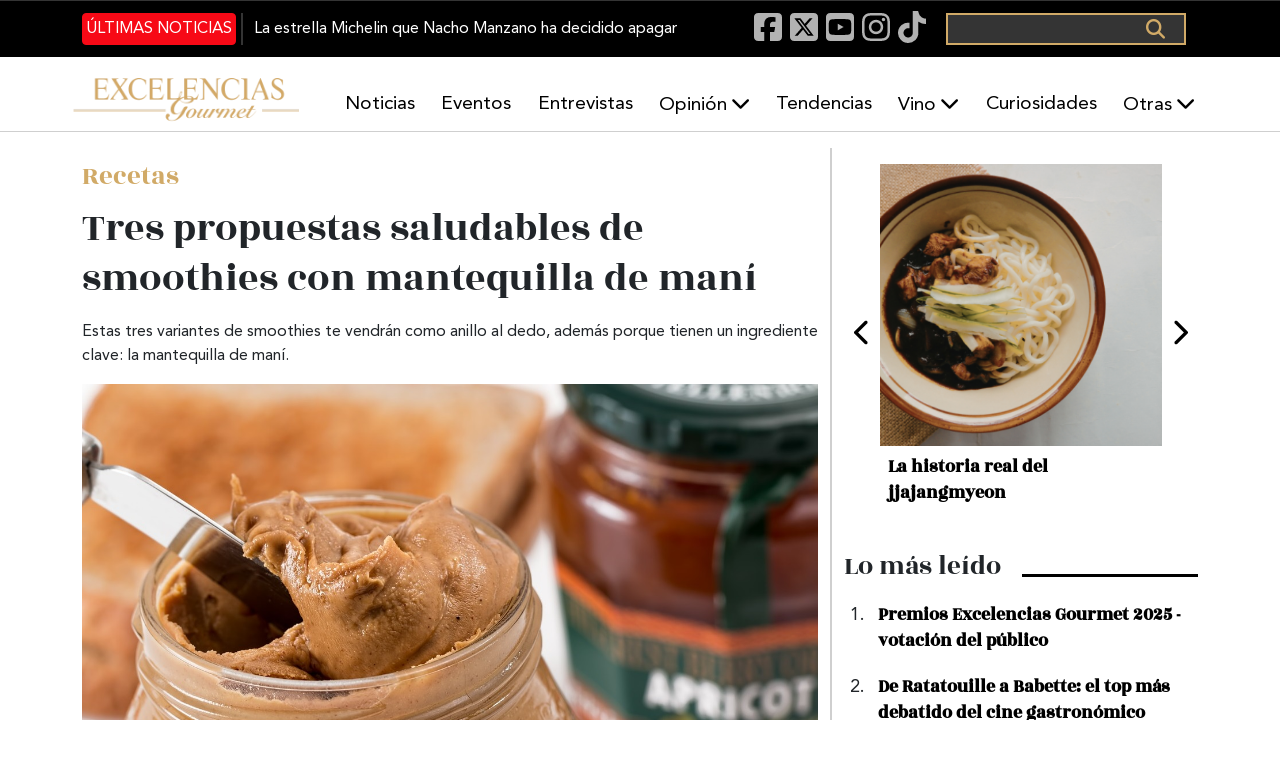

--- FILE ---
content_type: text/html; charset=UTF-8
request_url: https://excelenciasgourmet.com/es/recetas/tres-propuestas-saludables-de-smoothies-con-mantequilla-de-mani
body_size: 73440
content:
<!doctype html>
<html lang="es" dir="ltr" prefix="og: https://ogp.me/ns#">
  <head>
    <meta charset="utf-8">
    <meta name="viewport" content="width=device-width, initial-scale=1">
    <meta charset="utf-8" />
<meta name="description" content="Estas tres variantes de smoothies te vendrán como anillo al dedo, además porque tienen un ingrediente clave: la mantequilla de maní." />
<meta name="abstract" content="Excelencias Gourmet periódico y revista de gastronomía. Información de cocineros, productos, entrevistas, eventos... Y muchas curiosidades." />
<meta name="keywords" content=", Noticias Gastronomía, comida, curiosidades gastronómicas, Chef, Restaurantes, Cócteles, Sumiller, vinos, bebidas, Caribe, Iberoamérica, Gastronomía España" />
<link rel="canonical" href="http://excelenciasgourmet.com/es/recetas/tres-propuestas-saludables-de-smoothies-con-mantequilla-de-mani" />
<meta name="robots" content="index, follow" />
<link rel="image_src" href="http://excelenciasgourmet.com/sites/default/files/articulos/2023-02/peanut-butter-g4bcb9a3c9_1280.jpg" />
<meta property="og:site_name" content="Excelencias Gourmet" />
<meta property="og:type" content="Artículo" />
<meta property="og:url" content="http://excelenciasgourmet.com/es/recetas/tres-propuestas-saludables-de-smoothies-con-mantequilla-de-mani" />
<meta property="og:title" content="Tres propuestas saludables de smoothies con mantequilla de maní" />
<meta property="og:description" content="Estas tres variantes de smoothies te vendrán como anillo al dedo, además porque tienen un ingrediente clave: la mantequilla de maní." />
<meta property="og:image" content="http://excelenciasgourmet.com/sites/default/files/articulos/2023-02/peanut-butter-g4bcb9a3c9_1280.jpg" />
<meta property="article:publisher" content="Dom, 26/02/2023 - 15:00" />
<meta name="twitter:card" content="summary_large_image" />
<meta name="twitter:title" content="Tres propuestas saludables de smoothies con mantequilla de maní" />
<meta name="twitter:description" content="Estas tres variantes de smoothies te vendrán como anillo al dedo, además porque tienen un ingrediente clave: la mantequilla de maní." />
<meta name="twitter:site" content="@excelen_gourmet" />
<meta name="twitter:image" content="http://excelenciasgourmet.com/sites/default/files/articulos/2023-02/peanut-butter-g4bcb9a3c9_1280.jpg" />
<meta name="Generator" content="Drupal 10 (https://www.drupal.org)" />
<meta name="MobileOptimized" content="width" />
<meta name="HandheldFriendly" content="true" />
<meta name="viewport" content="width=device-width, initial-scale=1.0" />
<script type="application/ld+json">{
    "@context": "https://schema.org",
    "@graph": [
        {
            "@type": "Article",
            "@id": "http://excelenciasgourmet.com/es/recetas/tres-propuestas-saludables-de-smoothies-con-mantequilla-de-mani",
            "headline": "Tres propuestas saludables de smoothies con mantequilla de maní",
            "name": "Tres propuestas saludables de smoothies con mantequilla de maní",
            "description": "Estas tres variantes de smoothies te vendrán como anillo al dedo, además porque tienen un ingrediente clave: la mantequilla de maní.",
            "about": [
                "Noticias Gastronomía",
                "comida",
                "curiosidades gastronómicas",
                "Chef",
                "Restaurantes",
                "Cócteles",
                "Sumiller",
                "vinos",
                "bebidas",
                "Caribe",
                "Iberoamérica",
                "Gastronomía España"
            ],
            "image": {
                "@type": "ImageObject",
                "url": "http://excelenciasgourmet.com/sites/default/files/styles/slideshow_large/public/articulos/2023-02/peanut-butter-g4bcb9a3c9_1280.jpg.webp?itok=2ZIJt6HQ",
                "width": "850",
                "height": "410"
            },
            "datePublished": "2023-02-26T15:00:00+0100",
            "isAccessibleForFree": "True",
            "dateModified": "2023-02-26T04:45:42+0100",
            "author": {
                "@type": "Person",
                "@id": "http://excelenciasgourmet.com/es/user-profile/webmasterkarla",
                "name": "webmasterkarla",
                "url": "http://excelenciasgourmet.com/es/user-profile/webmasterkarla"
            }
        },
        {
            "@type": "Organization",
            "@id": "https://www.excelenciasgourmet.com/",
            "sameAs": [
                "https://www.facebook.com/ExcelenciasGourmet/",
                "https://www.instagram.com/excelenciasgourmet/",
                "https://x.com/excelen_gourmet",
                "https://www.youtube.com/channel/UCy3f7BWEfaVYmEmEiorGHLA/videos"
            ],
            "name": "Exclusivas Latinoamericanas ELA, S.L",
            "description": "Excelencias Gourmet periódico y revista de gastronomía. Información de cocineros, productos, entrevistas, eventos... Y muchas curiosidades.",
            "url": "https://www.excelenciasgourmet.com/",
            "telephone": "+34915560040",
            "contactPoint": {
                "@type": "ContactPoint",
                "telephone": "+34915560040",
                "email": "comunicacion@excelencias.com",
                "url": "Calle del Capitán Haya 16. Madrid 28020"
            },
            "logo": {
                "@type": "Barcode",
                "url": "https://static.excelenciasgourmet.com/cdn/ff/dZ8P3MM2BQIVclJG_0JrokPOEr5sZvayphNW8G2PRIA/1728585806/public/logo/logo-nuevoformato.webp",
                "width": "500",
                "height": "250"
            },
            "address": {
                "@type": "PostalAddress",
                "streetAddress": "Calle del Capitán Haya #16",
                "addressLocality": "Madrid",
                "postalCode": "28020",
                "addressCountry": "España"
            }
        },
        {
            "@type": "WebSite",
            "@id": "https://www.excelenciasgourmet.com/",
            "name": "Excelencias Gourmet",
            "url": "https://www.excelenciasgourmet.com/",
            "inLanguage": "Español"
        }
    ]
}</script>
<link rel="alternate" hreflang="es" href="http://excelenciasgourmet.com/es/recetas/tres-propuestas-saludables-de-smoothies-con-mantequilla-de-mani" />
<link rel="alternate" hreflang="en" href="http://excelenciasgourmet.com/en/node/15042" />
<link rel="icon" href="/sites/default/files/icono_0.png" type="image/png" />

    <title>Tres propuestas saludables de smoothies con mantequilla de maní | Excelencias Gourmet</title>
    <link rel="stylesheet" media="all" href="/libraries/drupal-superfish/css/superfish.css?t8x173" />
<link rel="stylesheet" media="all" href="/core/themes/stable9/css/system/components/align.module.css?t8x173" />
<link rel="stylesheet" media="all" href="/core/themes/stable9/css/system/components/fieldgroup.module.css?t8x173" />
<link rel="stylesheet" media="all" href="/core/themes/stable9/css/system/components/container-inline.module.css?t8x173" />
<link rel="stylesheet" media="all" href="/core/themes/stable9/css/system/components/clearfix.module.css?t8x173" />
<link rel="stylesheet" media="all" href="/core/themes/stable9/css/system/components/details.module.css?t8x173" />
<link rel="stylesheet" media="all" href="/core/themes/stable9/css/system/components/hidden.module.css?t8x173" />
<link rel="stylesheet" media="all" href="/core/themes/stable9/css/system/components/item-list.module.css?t8x173" />
<link rel="stylesheet" media="all" href="/core/themes/stable9/css/system/components/js.module.css?t8x173" />
<link rel="stylesheet" media="all" href="/core/themes/stable9/css/system/components/nowrap.module.css?t8x173" />
<link rel="stylesheet" media="all" href="/core/themes/stable9/css/system/components/position-container.module.css?t8x173" />
<link rel="stylesheet" media="all" href="/core/themes/stable9/css/system/components/reset-appearance.module.css?t8x173" />
<link rel="stylesheet" media="all" href="/core/themes/stable9/css/system/components/resize.module.css?t8x173" />
<link rel="stylesheet" media="all" href="/core/themes/stable9/css/system/components/system-status-counter.css?t8x173" />
<link rel="stylesheet" media="all" href="/core/themes/stable9/css/system/components/system-status-report-counters.css?t8x173" />
<link rel="stylesheet" media="all" href="/core/themes/stable9/css/system/components/system-status-report-general-info.css?t8x173" />
<link rel="stylesheet" media="all" href="/core/themes/stable9/css/system/components/tablesort.module.css?t8x173" />
<link rel="stylesheet" media="all" href="/core/themes/stable9/css/views/views.module.css?t8x173" />
<link rel="stylesheet" media="all" href="/modules/contrib/back_to_top/css/back_to_top.css?t8x173" />
<link rel="stylesheet" media="all" href="/libraries/drupal-superfish/style/default/default.css?t8x173" />
<link rel="stylesheet" media="all" href="/core/themes/stable9/css/core/assets/vendor/normalize-css/normalize.css?t8x173" />
<link rel="stylesheet" media="all" href="/themes/custom/gourmet/css/components/action-links.css?t8x173" />
<link rel="stylesheet" media="all" href="/themes/custom/gourmet/css/components/breadcrumb.css?t8x173" />
<link rel="stylesheet" media="all" href="/themes/custom/gourmet/css/components/button.css?t8x173" />
<link rel="stylesheet" media="all" href="/themes/custom/gourmet/css/components/collapse-processed.css?t8x173" />
<link rel="stylesheet" media="all" href="/themes/custom/gourmet/css/components/container-inline.css?t8x173" />
<link rel="stylesheet" media="all" href="/themes/custom/gourmet/css/components/details.css?t8x173" />
<link rel="stylesheet" media="all" href="/themes/custom/gourmet/css/components/exposed-filters.css?t8x173" />
<link rel="stylesheet" media="all" href="/themes/custom/gourmet/css/components/field.css?t8x173" />
<link rel="stylesheet" media="all" href="/themes/custom/gourmet/css/components/form.css?t8x173" />
<link rel="stylesheet" media="all" href="/themes/custom/gourmet/css/components/icons.css?t8x173" />
<link rel="stylesheet" media="all" href="/themes/custom/gourmet/css/components/inline-form.css?t8x173" />
<link rel="stylesheet" media="all" href="/themes/custom/gourmet/css/components/item-list.css?t8x173" />
<link rel="stylesheet" media="all" href="/themes/custom/gourmet/css/components/link.css?t8x173" />
<link rel="stylesheet" media="all" href="/themes/custom/gourmet/css/components/links.css?t8x173" />
<link rel="stylesheet" media="all" href="/themes/custom/gourmet/css/components/menu.css?t8x173" />
<link rel="stylesheet" media="all" href="/themes/custom/gourmet/css/components/more-link.css?t8x173" />
<link rel="stylesheet" media="all" href="/themes/custom/gourmet/css/components/pager.css?t8x173" />
<link rel="stylesheet" media="all" href="/themes/custom/gourmet/css/components/tabledrag.css?t8x173" />
<link rel="stylesheet" media="all" href="/themes/custom/gourmet/css/components/tableselect.css?t8x173" />
<link rel="stylesheet" media="all" href="/themes/custom/gourmet/css/components/tablesort.css?t8x173" />
<link rel="stylesheet" media="all" href="/themes/custom/gourmet/css/components/tabs.css?t8x173" />
<link rel="stylesheet" media="all" href="/themes/custom/gourmet/css/components/textarea.css?t8x173" />
<link rel="stylesheet" media="all" href="/themes/custom/gourmet/css/components/ui-dialog.css?t8x173" />
<link rel="stylesheet" media="all" href="/themes/custom/gourmet/css/components/messages.css?t8x173" />
<link rel="stylesheet" media="all" href="/themes/custom/gourmet/css/components/node.css?t8x173" />
<link rel="stylesheet" media="all" href="/themes/custom/gourmet/splide/css/splide-core.min.css?t8x173" />
<link rel="stylesheet" media="all" href="/themes/custom/gourmet/css/bootstrap-5.3.6-dist/bootstrap.min.css?t8x173" />
<link rel="stylesheet" media="all" href="/themes/custom/gourmet/fonts/fontawesome-free-6.7.2-web/css/all.min.css?t8x173" />
<link rel="stylesheet" media="all" href="/themes/custom/gourmet/vendor/animate.css/animate.min.css?t8x173" />
<link rel="stylesheet" media="all" href="/themes/custom/gourmet/aos/aosnext.css?t8x173" />
<link rel="stylesheet" media="all" href="/themes/custom/gourmet/css/styles.css?t8x173" />

    

      <!-- Google Consent Mode Check -->
      <script data-cookieconsent="ignore">
        window.dataLayer = window.dataLayer || [];
        function gtag() {
          dataLayer.push(arguments);
        }
        gtag('consent', 'default', {
          'ad_personalization': 'denied',
          'ad_storage': 'denied',
          'ad_user_data': 'denied',
          'analytics_storage': 'denied',
          'functionality_storage': 'denied',
          'personalization_storage': 'denied',
          'security_storage': 'granted',
          'wait_for_update': 500,
        });
        gtag("set", "ads_data_redaction", true);
        gtag("set", "url_passthrough", true);
      </script>
      <!-- EndGoogle Consent Mode Check -->

      <!-- Google Tag Manager -->
      <script>(function(w,d,s,l,i){w[l]=w[l]||[];w[l].push({'gtm.start':
            new Date().getTime(),event:'gtm.js'});var f=d.getElementsByTagName(s)[0],
          j=d.createElement(s),dl=l!='dataLayer'?'&l='+l:'';j.async=true;j.src=
          'https://www.googletagmanager.com/gtm.js?id='+i+dl;f.parentNode.insertBefore(j,f);
        })(window,document,'script','dataLayer','GTM-53FL7SR');</script>
      <!-- End Google Tag Manager -->

      <meta name="facebook-domain-verification" content="xfdlaevnjbadvxek3in9kvs0wbwdtz" />

  </head>

  <body class="path-node page-node-type-article" >
  <!-- Google Tag Manager (noscript) -->
  <noscript><iframe src="https://www.googletagmanager.com/ns.html?id=GTM-53FL7SR"
                    height="0" width="0" style="display:none;visibility:hidden"></iframe></noscript>
  <!-- End Google Tag Manager (noscript) -->


        <div class="container">
      <a href="#main-content" class="visually-hidden focusable skip-link">
        Pasar al contenido principal
      </a>
    </div>

    
      <div class="dialog-off-canvas-main-canvas" data-off-canvas-main-canvas>
    <div class="layout-container d-flex flex-column flex-grow-1">

  <header role="banner" class="header d-flex flex-column sticky-top">

    <nav class="navbar navbar-expand-lg black-banner order-1 order-lg-0 justify-content-center d-none d-lg-block">
      <div id="black-banner" class="navbar-collapse collapse">
        <div class="top-banner container-md">
            <div class="region region-header-1">
    <div class="views-element-container block block-views block-views-blockarticulos-block-2" id="block-gourmet-views-block-articulos-block-2">
  
    
      <div><div class="view view-articulos view-id-articulos view-display-id-block_2 js-view-dom-id-97e7231a7e6456165dc0ebc2cc257e67a36e5e3475a95c6908b2467942181c82">

      <div class="last-news">
    <div data-aos="fade-up" data-aos-duration="500" data-aos-delay="200" data-aos-once="true">
      <div class="more-link"><a href="/es/noticias-gourmet">Últimas noticias</a></div>

    </div>
        <div class="view-content">
      
    <div class="views-row"><div class="views-field views-field-title"><span class="field-content"><a href="/es/perdida-estrella-michelin-nacho-manzano" hreflang="es">La estrella Michelin que Nacho Manzano ha decidido apagar</a></span></div></div>


    </div>
      </div>
</div>
</div>

  </div>
<div id="block-gourmet-blocksocialicons-2" class="block block-block-content block-block-content120e3ce7-6b02-4550-8127-7a6699d1648d">
  
    
      
            <div class="clearfix text-formatted field field--name-body field--type-text-with-summary field--label-hidden field__item"><div>
  <a href="https://www.facebook.com/ExcelenciasGourmet/" target="_blank" rel="nofollow" aria-label="Facebook"><i class="fab fa-facebook-square fa-lg">&nbsp;</i></a>
<a href="https://x.com/excelen_gourmet" target="_blank" rel="nofollow" aria-label="X"><i class="fab fa-square-x-twitter fa-lg">&nbsp;</i></a>
  <a href="https://www.youtube.com/channel/UCy3f7BWEfaVYmEmEiorGHLA/videos" target="_blank" rel="nofollow" aria-label="Youtube"><i class="fab fa-youtube-square fa-lg">&nbsp;</i></a>
<a href="https://www.instagram.com/excelenciasgourmet/" target="_blank" rel="nofollow" aria-label="Instagram"><i class="fab fa-instagram fa-lg">&nbsp;</i></a>
  <a href="https://www.tiktok.com/@excelenciasgourmet" target="_blank" rel="nofollow" aria-label="TikTok"><i class="fab fa-tiktok fa-lg">&nbsp;</i></a>
</div></div>
      
  </div>
  <div class="search-block-form block block-search container-inline" data-drupal-selector="search-block-form" id="block-gourmet-formulariodebusqueda-2" role="search">
    
        
          <form action="/es/search/node" method="get" id="search-block-form" accept-charset="UTF-8">
  <div class="js-form-item form-item js-form-type-search form-type-search js-form-item-keys form-item-keys form-no-label">
      <label for="edit-keys" class="visually-hidden">Buscar</label>
        <input title="Escriba lo que quiere buscar." data-drupal-selector="edit-keys" type="search" id="edit-keys" name="keys" value="" size="15" maxlength="128" class="form-search" />

        </div>
<div data-drupal-selector="edit-actions" class="form-actions js-form-wrapper form-wrapper" id="edit-actions"><input data-drupal-selector="edit-submit" type="submit" id="edit-submit" value="Buscar" class="button js-form-submit form-submit" />
</div>

</form>

      </div>

  </div>

        </div>
      </div>
    </nav>
    <div class="white-baner order-0 order-lg-1">
      <div class="menus d-none d-lg-block container-lg g-0 g-lg-1">
          <div class="region region-header-2">
    <div id="block-gourmet-branding" class="block block-system block-system-branding-block">
  
    
        <a href="/es" rel="home" class="site-logo" title="Excelencias Gourmet">
      <img src="/sites/default/files/logo_0_1.png" alt="Inicio" />
    </a>
    </div>

<div id="block-gourmet-navegacionprincipal" class="block block-superfish block-superfishmain">
  
    
    <div class="container-fluid container-lg p-0" data-aos="fade-left" data-aos-duration="500" data-aos-delay="600" data-aos-once="true">
    
<ul id="superfish-main" class="menu sf-menu sf-main sf-horizontal sf-style-default" role="menu" aria-label="Menú">
  

  
  <li id="main-menu-link-contentb38467f2-6908-4716-9e04-c7e4526ff3ff" class="sf-depth-1 sf-no-children sf-first" role="none">
    
          <a href="/es/noticias-gourmet" class="sf-depth-1" role="menuitem">Noticias</a>
    
    
    
    
      </li>


  
  <li id="main-menu-link-content6ca6a2d5-ab98-44a6-b7b5-56797a425ca9" class="sf-depth-1 sf-no-children" role="none">
    
          <a href="/es/eventos" class="sf-depth-1" role="menuitem">Eventos</a>
    
    
    
    
      </li>


  
  <li id="main-menu-link-content9592f08a-9e9b-4908-a767-58685c896d6f" class="sf-depth-1 sf-no-children" role="none">
    
          <a href="/es/entrevistas" class="sf-depth-1" role="menuitem">Entrevistas</a>
    
    
    
    
      </li>


            
  <li id="main-menu-link-content32fb9802-d9d4-4aa3-a1fa-3511396ef5a7" class="sf-depth-1 menuparent" role="none">
    
          <a href="/es/opinion" class="sf-depth-1 menuparent" role="menuitem" aria-haspopup="true" aria-expanded="false">Opinión</a>
    
    
    
              <ul role="menu">
      
      

  
  <li id="main-menu-link-content5821a128-2f24-4392-90d8-8d68373dcbda" class="sf-depth-2 sf-no-children sf-first sf-last" role="none">
    
          <a href="/es/armonias" title="Armonías" class="sf-depth-2" role="menuitem">Armonías</a>
    
    
    
    
      </li>



              </ul>
      
    
    
      </li>


  
  <li id="main-menu-link-content8874cf4a-60e3-41ca-b3f7-9504e95b1d7f" class="sf-depth-1 sf-no-children" role="none">
    
          <a href="/es/tendencias" class="sf-depth-1" role="menuitem">Tendencias</a>
    
    
    
    
      </li>


            
  <li id="main-menu-link-contentaef3103a-55e6-41d0-819c-0e716c862000" class="sf-depth-1 menuparent" role="none">
    
          <a href="/es/tastevin" class="sf-depth-1 menuparent" role="menuitem" aria-haspopup="true" aria-expanded="false">Vino</a>
    
    
    
              <ul role="menu">
      
      

  
  <li id="main-menu-link-content6f0d0552-73cf-4387-b465-11ea3b2e02a7" class="sf-depth-2 sf-no-children sf-first sf-last" role="none">
    
          <a href="/es/un-vino-un-sumiller-news" class="sf-depth-2" role="menuitem">Un vino, un sumiller</a>
    
    
    
    
      </li>



              </ul>
      
    
    
      </li>


  
  <li id="main-menu-link-contentd570520b-1fd9-4f84-8f79-57b24ed6083d" class="sf-depth-1 sf-no-children" role="none">
    
          <a href="/es/curiosidades" class="sf-depth-1" role="menuitem">Curiosidades</a>
    
    
    
    
      </li>


            
  <li id="main-menu-link-content3805ac06-d8e1-4ef2-8cf6-2eae19fd0728" class="sf-depth-1 menuparent" role="none">
    
          <span class="sf-depth-1 menuparent nolink" role="menuitem" aria-haspopup="true" aria-expanded="false">Otras</span>
    
    
    
              <ul role="menu">
      
      

  
  <li id="main-menu-link-contented781206-8ff8-4d29-8f32-069e7043a90c" class="sf-depth-2 sf-no-children sf-first" role="none">
    
          <a href="/es/aibg" class="sf-depth-2" role="menuitem">AIBG</a>
    
    
    
    
      </li>


  
  <li id="main-menu-link-contenteef78081-48ac-40f3-8ffe-6b68f9fbb72d" class="sf-depth-2 sf-no-children" role="none">
    
          <a href="/es/habanos" class="sf-depth-2" role="menuitem">Habanos</a>
    
    
    
    
      </li>


  
  <li id="main-menu-link-content162c2764-698f-4298-8e85-759119c7ec08" class="sf-depth-2 sf-no-children" role="none">
    
          <a href="/es/turismo-gastronomico" class="sf-depth-2" role="menuitem">Gastroturismo</a>
    
    
    
    
      </li>


  
  <li id="main-menu-link-content26513e33-b390-42ff-9d0d-8ba3293a24de" class="sf-depth-2 sf-no-children" role="none">
    
          <a href="/es/recetas" class="sf-depth-2" role="menuitem">Recetas</a>
    
    
    
    
      </li>


  
  <li id="main-menu-link-content9381dd75-5b3a-4beb-af9f-8551e706c1a6" class="sf-depth-2 sf-no-children" role="none">
    
          <a href="/es/salud" class="sf-depth-2" role="menuitem">Salud</a>
    
    
    
    
      </li>


  
  <li id="main-menu-link-content3529bcf5-cfcb-4965-804f-7353b1280f60" class="sf-depth-2 sf-no-children" role="none">
    
          <a href="/es/producto" class="sf-depth-2" role="menuitem">Producto</a>
    
    
    
    
      </li>


  
  <li id="main-menu-link-contentdef29ff3-3d23-4594-b837-937b506d6f6c" class="sf-depth-2 sf-no-children" role="none">
    
          <a href="/es/tradiciones" class="sf-depth-2" role="menuitem">Tradiciones</a>
    
    
    
    
      </li>


  
  <li id="main-menu-link-contente54d7c0e-ee91-4bb0-8900-b54965cb7dd9" class="sf-depth-2 sf-no-children" role="none">
    
          <a href="/es/restaurantes" class="sf-depth-2" role="menuitem">Restaurantes</a>
    
    
    
    
      </li>


  
  <li id="main-menu-link-content93ca534b-eb2a-4e73-a182-5c322dbabdc5" class="sf-depth-2 sf-no-children" role="none">
    
          <a href="/es/formacion" class="sf-depth-2" role="menuitem">Formación</a>
    
    
    
    
      </li>


  
  <li id="main-menu-link-content4478d212-cf56-4ff4-a599-5f0982e08cd6" class="sf-depth-2 sf-no-children sf-last" role="none">
    
          <a href="/es/cocteles-bebidas" class="sf-depth-2" role="menuitem">Coctelería</a>
    
    
    
    
      </li>



              </ul>
      
    
    
      </li>


</ul>

  </div>
</div>

  </div>

      </div>

      <div class="menus menu-responsive d-lg-none">
        <nav class="navbar">
          <button class="navbar-toggler" type="button" data-bs-toggle="offcanvas" data-bs-target="#offcanvasExample" aria-controls="offcanvasExample">
            <span class="navbar-toggler-icon"></span>
          </button>
        </nav>

          <div class="region region-header-responsive">
    <div id="block-gourmet-sitebranding-2" class="site-branding-responsive-header block block-system block-system-branding-block">
  
    
        <a href="/es" rel="home" class="site-logo" title="Excelencias Gourmet">
      <img src="/sites/default/files/logo_0_1.png" alt="Inicio" />
    </a>
    </div>

  </div>


        <button class="boton-buscar-resposive" type="button" data-bs-toggle="offcanvas" data-bs-target="#offcanvasTop" aria-controls="offcanvasTop">
          Toggle top offcanvas
        </button>

      </div>
    </div>
  </header>

  <main class="align-content-stretch" role="main">
    <div class="layout-content" id="layout-content">
      <div class="container">
                        
        <div
          class="main-area scroll-section row"
          id="scroll-section" >
          <div
            class="col-lg-8 main-content container "
            id="main-content">
              <div class="region region-content-fixed">
    <div data-drupal-messages-fallback class="hidden"></div>
<div id="block-gourmet-page-title" class="block block-core block-page-title-block">
  
    
      
  <div class="container p-0" data-aos="fade-up" data-aos-duration="300" data-aos-delay="100" data-aos-once="true">
  <h1 class="page-title"><span class="field field--name-title field--type-string field--label-hidden">Tres propuestas saludables de smoothies con mantequilla de maní</span>
</h1>
  </div>


  </div>

  </div>

              <div class="region region-content">
    <div id="block-gourmet-content" class="block block-system block-system-main-block">
  
    
      
<article data-history-node-id="15042" class="node node--type-article node--promoted node--view-mode-full">
        <div class="seccion">
            <div class="field field--name-field-category field--type-entity-reference field--label-hidden field__item"><a href="/es/recetas" hreflang="es">Recetas</a></div>
      
    </div>

  <div class="node__content">
    <div class="titulo"><span class="field field--name-title field--type-string field--label-hidden">Tres propuestas saludables de smoothies con mantequilla de maní</span>
</div>
    <div class="resumen">
      Estas tres variantes de smoothies te vendrán como anillo al dedo, además porque tienen un ingrediente clave: la mantequilla de maní.
    </div>
    <div class="imagen">
      
            <div class="field field--name-field-image field--type-image field--label-hidden field__item">  <img loading="eager" src="/sites/default/files/articulos/2023-02/peanut-butter-g4bcb9a3c9_1280.jpg" width="1279" height="705" alt="mantequilla de maní" />

</div>
      
      <div class="caption-img"></div>
    </div>
    <div class="info d-flex flex-row">

      <div class="autor-img">
                      <img src="http://excelenciasgourmet.com/themes/custom/gourmet/images/author-alt.png" alt="Redacción Excelencias Gourmet title="Redacción Excelencias Gourmet">
                  </div>
      <div class="name-date d-flex flex-column justify-content-between">
      <div class="autor-name">
                  
            <div class="field field--name-field-credito field--type-string field--label-hidden field__item">Redacción Excelencias Gourmet</div>
      
              </div>
      <div class="fecha d-flex nowrap flex-row align-items-center">
          <i class="far fa-calendar-alt"></i> Domingo, Febrero 26, 2023 - 15:00
        </div>
</div>
    </div>
    <div class="descripcion">
            <div class="clearfix text-formatted field field--name-body field--type-text-with-summary field--label-hidden field__item"><p>Si te encuentras con poco tiempo para preparar el desayuno o buscas una idea refrescante y nutritiva para merendar junto a los peques de casa, estas tres variantes de smoothies te vendrán como anillo al dedo, además porque tienen un ingrediente clave: <strong>la mantequilla de maní</strong>.</p>

<p>Te ayudarán a obtener la energía necesaria para empezar el día o recargarte entre una tarea y la otra. Son recetas ideales porque combinas dos elementos que amamos: son fáciles de llevar a cabo y además, llevan poquísimos ingredientes.</p>

<p><em>Recomendamos: <a href="https://excelenciasgourmet.com/es/recetas/mantequilla-de-mani-casera-facil-y-deliciosa" rel="noopener" target="_blank" title="Mantequilla de maní casera: fácil y deliciosa"><span>Mantequilla de maní casera: fácil y deliciosa</span></a></em></p>

<p>Junto a la mantequilla de maní, encontrarás en estos smoothies frutas como los arándanos, la banana y los frutos del bosque, además de almendra en algunos casos. Por ejemplo, el arándano contiene muchas vitaminas y es considerada una de las frutas más saludables.</p>

<h3>Smoothie de mantequilla de maní y arándanos</h3>

<p><strong>Ingredientes</strong></p>

<ul>
	<li>1 banano congelado</li>
	<li>¼ taza de crema de maní</li>
	<li>2 tazas de leche de almendras sin azúcar</li>
	<li>1 taza de arándanos congelados</li>
	<li>1 pizca de sal</li>
</ul>

<p><strong>Preparación</strong></p>

<p>Verter todo en la licuadora y licuar hasta integrar todo. Servir.</p>

<h3>Smoothie de mantequilla de maní y plátano</h3>
<img alt="banana y mantequilla de maní" data-entity-type="file" data-entity-uuid="a097d96f-c319-4df6-a92b-d294bd2f28b9" height="572" src="/sites/default/files/inline-images/mantequilla%20mani%20y%20banana.jpg" width="762" class="align-center" loading="lazy">
<p>&nbsp;</p>

<p><strong>Ingredientes</strong></p>

<ul>
	<li>1 taza de leche de almendras</li>
	<li>3 cucharadas de polvo de proteína de vainilla</li>
	<li>2 cucharadas de mantequilla de maní cremosa</li>
	<li>1 banana</li>
	<li>¼ taza de chips de chocolate (opcional)</li>
	<li>1 taza de hielo</li>
</ul>

<p><strong>Preparación</strong></p>

<p>Combine todos los ingredientes en la licuadora, y mezcle hasta la consistencia deseada.</p>

<h3>Smoothie de mantequilla de maní y frutos del bosque</h3>

<p><strong>Ingredientes</strong></p>

<ul>
	<li>240 ml (1 taza) de leche de soja</li>
	<li>1 plátano mediano sin piel</li>
	<li>65 g (3 cucharadas) de mantequilla de cacahuete</li>
	<li>275 g (2 tazas) de frambuesas frescas</li>
	<li>130 g (1 taza) de cubos de hielo</li>
</ul>

<p><strong>Preparación</strong></p>

<p>Introduzca todos los ingredientes en el vaso de la Vitamix en el orden indicado y cierre bien la tapa.</p>

<p>Encienda la batidora a la velocidad más baja y luego increméntela hasta llegar a la máxima.</p>

<p>Mezcle durante 45 segundos o hasta obtener la textura deseada.</p>

<p>&nbsp;</p>

<p>&nbsp;</p>
</div>
      </div>
    <div class="etiquetas">
      
  <div class="field field--name-field-tags field--type-entity-reference field--label-inline clearfix">
    <div class="field__label">Etiquetas</div>
          <div class="field__items">
              <div class="field__item"><a href="/es/taxonomy/term/5936" hreflang="es">mantequilla de maní</a></div>
          <div class="field__item"><a href="/es/taxonomy/term/5473" hreflang="es">smoothie</a></div>
          <div class="field__item"><a href="/es/taxonomy/term/793" hreflang="es">Desayuno</a></div>
          <div class="field__item"><a href="/es/taxonomy/term/3193" hreflang="es">Desayuno saludable</a></div>
          <div class="field__item"><a href="/es/taxonomy/term/608" hreflang="es">Recetas</a></div>
          <div class="field__item"><a href="/es/taxonomy/term/91" hreflang="es">gastronomía</a></div>
              </div>
      </div>

    </div>

  </div>

</article>

  </div>
<div id="block-gourmet-adsensehorizontal2-2" class="w-100 block block-block-content block-block-content1007cfe5-b52a-42a6-a892-097a88c68c0e">
  
    
      
            <div class="clearfix text-formatted field field--name-body field--type-text-with-summary field--label-hidden field__item"><!-- Adsense Horizontal 2 -->
<ins class="adsbygoogle"
     style="display:block"
     data-ad-client="ca-pub-7831262607975582"
     data-ad-slot="3285304198"
     data-ad-format="auto"
     data-full-width-responsive="true"></ins>
<script>
     (adsbygoogle = window.adsbygoogle || []).push({});
</script></div>
      
  </div>

  </div>

              <div class="region region-related">
    <div class="views-element-container container g-0 block block-views block-views-blockcontenido-destacado-block-3" id="block-gourmet-views-block-contenido-destacado-block-3">
  
      <div class="title-line">
      <h2 class="block-title" >Recomendado</h2>
      <div class="line"></div>
    </div>
    
      <div><div class="view view-contenido-destacado view-id-contenido_destacado view-display-id-block_3 js-view-dom-id-cb7d59583a0917069e976ac18a06b07589204fa09af88fd0fd5d55eed753bb42">
  
    
      
      <div class="view-content">
      <div class="row">
    <div class="views-row col-12 col-md-6">
    <div class="contenidos"><div class="views-field views-field-title"><span class="field-content"><a href="/es/recetas/cocina%20coreana-jjajangmyeon" hreflang="es">La historia real del jjajangmyeon</a></span></div><div class="views-field views-field-body"><div class="field-content"><p>El jjajangmyeon es uno de los platos más populares de Corea, aunque su origen está en la cocina chino-coreana nacida en el barrio chino de Incheon. Elaborado con fideos de trigo y una salsa espesa de judía negra fermentada, cerdo y verduras, este plato se convirtió en comida cotidiana, símbolo cultural y tradición asociada a fechas como el Black Day.</p>
</div></div></div>
  </div>
    <div class="views-row col-12 col-md-6">
    <div class="contenidos"><div class="views-field views-field-title"><span class="field-content"><a href="/es/recetas/invierno-alimentos-reconfortantes" hreflang="es">¿Qué comer cuando hace frío? </a></span></div><div class="views-field views-field-body"><div class="field-content">El frío cambia la forma de comer. Descubre qué alimentos funcionan mejor en invierno y tres menús diarios con desayunos, snacks, comidas y cenas reconfortantes.</div></div></div>
  </div>
    <div class="views-row col-12 col-md-6">
    <div class="contenidos"><div class="views-field views-field-title"><span class="field-content"><a href="/es/recetas/queso-de-tuna-mexico" hreflang="es">El queso de tuna: el &quot;queso&quot; prehispánico sin leche</a></span></div><div class="views-field views-field-body"><div class="field-content">Descubre el origen prehispánico del queso de tuna, un postre artesanal elaborado solo con tuna en San Luis Potosí.</div></div></div>
  </div>
    <div class="views-row col-12 col-md-6">
    <div class="contenidos"><div class="views-field views-field-title"><span class="field-content"><a href="/es/quinoa-la-joya-nutricional-en-una-ensalada-versatil-y-sana" hreflang="es">Quinoa: la joya nutricional en una ensalada versátil y sana</a></span></div><div class="views-field views-field-body"><div class="field-content">La ensalada de quinoa combina valor nutricional y versatilidad culinaria. Rica en proteínas, fibra y nutrientes esenciales, es una opción saludable, equilibrada y adaptable a dietas vegetarianas y veganas.</div></div></div>
  </div>
</div>

    </div>
  
          </div>
</div>

  </div>
<div id="block-gourmet-adsensehorizontal3" class="w-100 block block-block-content block-block-content990757b6-fb9b-4890-8b94-e333f7298429">
  
    
      
            <div class="clearfix text-formatted field field--name-body field--type-text-with-summary field--label-hidden field__item"><!-- Adsense Horizontal 3 -->
<ins class="adsbygoogle"
     style="display:block"
     data-ad-client="ca-pub-7831262607975582"
     data-ad-slot="1130748298"
     data-ad-format="auto"
     data-full-width-responsive="true"></ins>
<script>
     (adsbygoogle = window.adsbygoogle || []).push({});
</script></div>
      
  </div>

  </div>

          </div>
                      <div class="col-lg-4 container sidebar-content" id="sidebar-content">
              <div class="jq_sidebar_fix">
                  <div class="region row region-sidebar">
    <div class="views-element-container col-12 col-md-6 col-lg-12 block block-views block-views-blockarticulos-block-6" id="block-gourmet-views-block-articulos-block-6">
  <div class="container">
  
    
      <div><div class="view view-articulos view-id-articulos view-display-id-block_6 js-view-dom-id-8daa1551a36e78cf572bbba34d4c19c51014104d42847ec7d45af3bf78c25cf7">
  
    
      
      <div class="view-content">
      <div class="container">
  <div class="splide splide-recetas">
    <div style="position: relative">
      <div class="splide__arrows">
        <button class="splide__arrow splide__arrow--prev">
          <i class="fas fa-chevron-left" title="Anterior"></i>
        </button>
        <button class="splide__arrow splide__arrow--next">
          <i class="fas fa-chevron-right" title="Siguiente"></i>
        </button>
      </div>
      <div class="splide__track">
        <div class="splide__list">
                                  <div class="views-row splide__slide"><div class="views-field views-field-field-image"><div class="field-content">  <a href="/es/recetas/cocina%20coreana-jjajangmyeon" hreflang="es"><img loading="lazy" src="/sites/default/files/styles/portfolio_400x400/public/articulos/2026-01/jajangmyeon.png?itok=W1XGM50Z" width="400" height="400" alt="jjajangmyeon " title="jjajangmyeon " class="image-style-portfolio-400x400" />

</a>
</div></div><div class="views-field views-field-title"><span class="field-content"><a href="/es/recetas/cocina%20coreana-jjajangmyeon" hreflang="es">La historia real del jjajangmyeon</a></span></div></div>
                                  <div class="views-row splide__slide"><div class="views-field views-field-field-image"><div class="field-content">  <a href="/es/recetas/invierno-alimentos-reconfortantes" hreflang="es"><img loading="lazy" src="/sites/default/files/styles/portfolio_400x400/public/articulos/2026-01/alimentos-para-el-invierno.jpg?itok=IMZxh8wD" width="400" height="400" alt="alimentos para el invierno" title="Alimentos para el invierno" class="image-style-portfolio-400x400" />

</a>
</div></div><div class="views-field views-field-title"><span class="field-content"><a href="/es/recetas/invierno-alimentos-reconfortantes" hreflang="es">¿Qué comer cuando hace frío? </a></span></div></div>
                                  <div class="views-row splide__slide"><div class="views-field views-field-field-image"><div class="field-content">  <a href="/es/recetas/queso-de-tuna-mexico" hreflang="es"><img loading="lazy" src="/sites/default/files/styles/portfolio_400x400/public/articulos/2026-01/queso-de-tuna.jpg?itok=2HmWQlYc" width="400" height="400" alt="Queso de tuna" title="Queso de tuna" class="image-style-portfolio-400x400" />

</a>
</div></div><div class="views-field views-field-title"><span class="field-content"><a href="/es/recetas/queso-de-tuna-mexico" hreflang="es">El queso de tuna: el &quot;queso&quot; prehispánico sin leche</a></span></div></div>
                                  <div class="views-row splide__slide"><div class="views-field views-field-field-image"><div class="field-content">  <a href="/es/quinoa-la-joya-nutricional-en-una-ensalada-versatil-y-sana" hreflang="es"><img loading="lazy" src="/sites/default/files/styles/portfolio_400x400/public/articulos/2024-01/pexels-ella-olsson-1640777.jpg?itok=JakXex2c" width="400" height="400" alt="Quinoa" title="Quinoa" class="image-style-portfolio-400x400" />

</a>
</div></div><div class="views-field views-field-title"><span class="field-content"><a href="/es/quinoa-la-joya-nutricional-en-una-ensalada-versatil-y-sana" hreflang="es">Quinoa: la joya nutricional en una ensalada versátil y sana</a></span></div></div>
                  </div>
      </div>
    </div>
  </div>
</div>

    </div>
  
          </div>
</div>

    </div>
</div>
<div id="block-gourmet-adsensecuadrado1" class="w-100 h-auto block block-block-content block-block-contentb5c81e14-1db2-4124-ac91-591eccb43c03">
  
    
      
            <div class="clearfix text-formatted field field--name-body field--type-text-with-summary field--label-hidden field__item"><!-- Adsense Cuadrado 1 -->
<ins class="adsbygoogle"
     style="display:block"
     data-ad-client="ca-pub-7831262607975582"
     data-ad-slot="4575432617"
     data-ad-format="auto"
     data-full-width-responsive="true"></ins>
<script>
     (adsbygoogle = window.adsbygoogle || []).push({});
</script></div>
      
  </div>
<div class="views-element-container container col-12 col-md-6 col-lg-12 block block-views block-views-blockcontenido-destacado-block-1" id="block-gourmet-views-block-contenido-destacado-block-1-2">
  
      <div class="title-line">
      <h2 class="block-title" >Lo más leído</h2>
      <div class="line"></div>
    </div>
    
      <div><div class="view view-contenido-destacado view-id-contenido_destacado view-display-id-block_1 js-view-dom-id-641f54bf5e0a4b09c52316d2f53aa742f514397a84394b6a2c0570d1c9c209e0">
  
    
      
      <div class="view-content">
      <div class="item-list">
  
  <ol>

          <li><div class="views-field views-field-title"><span class="field-content"><a href="/es/premios-excelencias-gourmet-2025-votacion" hreflang="es">Premios Excelencias Gourmet 2025 - votación del público</a></span></div></li>
          <li><div class="views-field views-field-title"><span class="field-content"><a href="/es/de-ratatouille-babette-el-top-mas-debatido-del-cine-gastronomico" hreflang="es">De Ratatouille a Babette: el top más debatido del cine gastronómico</a></span></div></li>
          <li><div class="views-field views-field-title"><span class="field-content"><a href="/es/curiosidades/10-curiosidades-sobre-el-pistacho-para-celebrar-su-dia-mundial" hreflang="es">10 curiosidades de los pistachos: historia, cultura y el fruto seco que conquistó la gastronomía</a></span></div></li>
          <li><div class="views-field views-field-title"><span class="field-content"><a href="/es/orijin-por-omar-montes-kebab" hreflang="es">Orijin por Omar Montes: el kebab de los orígenes</a></span></div></li>
          <li><div class="views-field views-field-title"><span class="field-content"><a href="/es/vinos-de-hielo-el-tesoro-dulce-que-solo-nace-cuando-el-vinedo-se-congela" hreflang="es">Vinos de hielo: el tesoro dulce que solo nace cuando el viñedo se congela</a></span></div></li>
    
  </ol>

</div>

    </div>
  
          </div>
</div>

  </div>
<div id="block-gourmet-adsensecuadrado2" class="w-100 h-auto block block-block-content block-block-content067d4bd8-5f82-497d-a9a0-50cdf8120b0d">
  
    
      
            <div class="clearfix text-formatted field field--name-body field--type-text-with-summary field--label-hidden field__item"><!-- Adsense Cuadrado 2 -->
<ins class="adsbygoogle"
     style="display:block"
     data-ad-client="ca-pub-7831262607975582"
     data-ad-slot="6020515842"
     data-ad-format="auto"
     data-full-width-responsive="true"></ins>
<script>
     (adsbygoogle = window.adsbygoogle || []).push({});
</script></div>
      
  </div>
<div class="views-element-container container col-12 col-md-6 col-lg-12 block block-views block-views-blockcontenido-destacado-block-4" id="block-gourmet-views-block-contenido-destacado-block-4">
  
      <div class="title-line">
      <h2 class="block-title" >Últimas noticias</h2>
      <div class="line"></div>
    </div>
    
      <div><div class="view view-contenido-destacado view-id-contenido_destacado view-display-id-block_4 js-view-dom-id-5cdecfee6912056fb0d42c5b610e206901a102bdf1f7ae22146e870406961415">
  
    
      
      <div class="view-content">
      <div class="item-list">
  
  <ol>

          <li><div class="views-field views-field-title"><span class="field-content"><a href="/es/perdida-estrella-michelin-nacho-manzano" hreflang="es">La estrella Michelin que Nacho Manzano ha decidido apagar</a></span></div></li>
          <li><div class="views-field views-field-title"><span class="field-content"><a href="/es/la-caida-de-ricardo-sanz" hreflang="es">De estrella Michelin a preconcurso: la caída de Ricardo Sanz</a></span></div></li>
          <li><div class="views-field views-field-title"><span class="field-content"><a href="/es/noticias/limitar-azucar-vending" hreflang="es">España limitará el azúcar y los ultraprocesados en el vending</a></span></div></li>
          <li><div class="views-field views-field-title"><span class="field-content"><a href="/es/noticias/mymenu-mcdonalds" hreflang="es">MyMenú, el nuevo menú digital de McDonald’s que llega a España por tiempo limitado</a></span></div></li>
          <li><div class="views-field views-field-title"><span class="field-content"><a href="/es/noticias/copa-europa-pasteleria" hreflang="es">España vuelve a la Copa Europa de Pastelería 15 años después</a></span></div></li>
    
  </ol>

</div>

    </div>
  
          </div>
</div>

  </div>
<div class="views-element-container block col-12 col-md-6 col-lg-12 block-views block-views-blockrevistas-block-2" id="block-gourmet-views-block-revistas-block-2">
  <div class="container">
  
      <div class="title-line">
      <h2 class="block-title" >Descargue nuestras últimas revistas</h2>
      <div class="line"></div>
    </div>
    
      <div><div class="view view-revistas view-id-revistas view-display-id-block_2 js-view-dom-id-c87c4d9085e2b5ec84625674abe4d96dff10054f150c13b5857c138d4fbbf1af">
  
    
      
      <div class="view-content">
      
<div class="container">
  <div class="splide splide-revistas">
    <div style="position: relative">
      <div class="splide__arrows">
        <button class="splide__arrow splide__arrow--prev">
          <i class="fas fa-chevron-left" title="Anterior"></i>
        </button>
        <button class="splide__arrow splide__arrow--next">
          <i class="fas fa-chevron-right" title="Siguiente"></i>
        </button>
      </div>
      <div class="splide__track">
        <div class="splide__list">
                                  <div class="views-row splide__slide"><div class="views-field views-field-field-image"><div class="field-content"><a href="https://revistasexcelencias.com/revista/excelencias-gourmet-no99/" rel="nofollow" target="_blank">  <img loading="lazy" src="/sites/default/files/2025-09/poertada-99.png" width="627" height="852" alt="Excelencias Gourmet 99" title="Excelencias Gourmet 99" />

</a></div></div></div>
                                  <div class="views-row splide__slide"><div class="views-field views-field-field-image"><div class="field-content"><a href="https://revistasexcelencias.com/revista/excelencias-gourmet-no98/" rel="nofollow" target="_blank">  <img loading="lazy" src="/sites/default/files/2025-07/portadaG98.png" width="635" height="846" alt="Excelencias Gourmet " title="Excelencias Gourmet " />

</a></div></div></div>
                                  <div class="views-row splide__slide"><div class="views-field views-field-field-image"><div class="field-content"><a href="https://revistasexcelencias.com/revista/excelencias-gourmet-no97/" rel="nofollow" target="_blank">  <img loading="lazy" src="/sites/default/files/2025-04/G97.png" width="712" height="951" alt="Excelencias Gourmet" title="Excelencias Gourmet" />

</a></div></div></div>
                                  <div class="views-row splide__slide"><div class="views-field views-field-field-image"><div class="field-content"><a href="https://revistasexcelencias.com/revista/excelencias-gourmet-no96/" rel="nofollow" target="_blank">  <img loading="lazy" src="/sites/default/files/2025-01/revista-excelencias-gourmet.png" width="634" height="853" alt="Excelencias Gourmet 96" title="Excelencias Gourmet 96" />

</a></div></div></div>
                  </div>
      </div>
    </div>
  </div>
</div>

    </div>
  
          </div>
</div>

    </div>
</div>
<div id="block-gourmet-adsensecuadrado3" class="block block-block-content block-block-contentd934b97b-dff3-4600-a709-d4c87760fe0a">
  
    
      
            <div class="clearfix text-formatted field field--name-body field--type-text-with-summary field--label-hidden field__item"><!-- Adsense Cuadrado 3 -->
<ins class="adsbygoogle"
     style="display:block"
     data-ad-client="ca-pub-7831262607975582"
     data-ad-slot="9288246391"
     data-ad-format="auto"
     data-full-width-responsive="true"></ins>
<script>
     (adsbygoogle = window.adsbygoogle || []).push({});
</script></div>
      
  </div>
<div id="block-gourmet-likeboxfacebook" class="block col-12 col-md-6 col-lg-12 block-block-content block-block-content4a685c36-c68e-4eee-bbe7-1c1e9298e9dd">
  <div class="container">
  
    
      
            <div class="clearfix text-formatted field field--name-body field--type-text-with-summary field--label-hidden field__item"><p class="like-box-facebook"><iframe style="border-style:none;margin-left:-17px;overflow:hidden;" title="Facebook timeline Excelencias Gourmet" allowtransparency="true" frameborder="0" height="400" scrolling="no" src="https://www.facebook.com/plugins/page.php?href=https%3A%2F%2Fwww.facebook.com%2FExcelenciasGourmet%2F&amp;tabs=timeline&amp;width=265&amp;height=400&amp;small_header=false&amp;adapt_container_width=true&amp;hide_cover=false&amp;show_facepile=true&amp;appId" width="265"></iframe></p></div>
      
    </div>
</div>
<div id="block-gourmet-prnewswire" class="block col-12 col-md-6 col-lg-12 block-block-content block-block-contentea0aba85-234b-4e23-a6b3-1a0626edd941">
  <div class="container">
  
      <div class="title-line">
      <h2 class="block-title" >PR Newswire</h2>
      <div class="line"></div>
    </div>
    
      
            <div class="clearfix text-formatted field field--name-body field--type-text-with-summary field--label-hidden field__item"><style type="text/css">.noticias-front h3 {
    display: none;
}
.w11131_release:hover
{
   background-color: #f5f5f5 !important;
}
.w11131_release
{
    background-color: white !important;
}
#w11131_widget img
{
       display: none !important;
}
.w11131_release {
    border: 1px solid #DDDDDD !important;
}
#w11131_widget {
    width: 100% !important;
}
.w11131_title
{
 color:#555555;
}
.w11131_datetime
{
font-size: 10px;
}
.w11131_release {
    padding: 10px 15px !important;
}
.w11131_widgetTitle {
    display: none;

}

.w11131_footer {
    margin-top: 12px !important;
}
</style>
<div class="col-md-12 col-sm-12 col-xs-12 noticias-front" style="padding-left: 0; margin-top: -20px">
<h3>PR Newswire</h3>
</div>
<script>
var _wsc = document.createElement('script');
_wsc.src = "//tools.prnewswire.com/es/live/11131/widget.js";
document.getElementsByTagName('Head')[0].appendChild(_wsc);
</script>

<div class="col-md-12" id="w11131_widget" style="padding-top: 15px; padding-bottom: 15px; margin-top: -10px;">&nbsp;</div>
</div>
      
    </div>
</div>
<div id="block-gourmet-adsensevertical2" class="w-100 block block-block-content block-block-content7e8bac29-4baa-4a6b-a021-c20f77516eab">
  
    
      
            <div class="clearfix text-formatted field field--name-body field--type-text-with-summary field--label-hidden field__item"><!-- Adsense Vertical 2 -->
<ins class="adsbygoogle"
     style="display:block"
     data-ad-client="ca-pub-7831262607975582"
     data-ad-slot="5242960109"
     data-ad-format="auto"
     data-full-width-responsive="true"></ins>
<script>
     (adsbygoogle = window.adsbygoogle || []).push({});
</script></div>
      
  </div>

  </div>

              </div>
            </div>
                  </div>

      </div>
          </div>
  </main>

  <footer class="piedepagina w-100 " role="contentinfo">
    <div class="container">
      <div class="row">
        <div class="col-12 col-lg-9 col-xl-9 ps-lg-0">
          <div class="row">
            <div class="col-12 col-lg-5 col-xl-4 align-center pie">
                <div class="region region-footer-1">
    <div id="block-gourmet-sitebranding" class="block block-system block-system-branding-block">
  
    
        <a href="/es" rel="home" class="site-logo" title="Excelencias Gourmet">
      <img src="/sites/default/files/logo_0_1.png" alt="Inicio" />
    </a>
    </div>
<div id="block-gourmet-descripcionpie" class="block block-block-content block-block-content7958e450-3a13-4287-b491-20d8244fc18a">
  
    
      
            <div class="clearfix text-formatted field field--name-body field--type-text-with-summary field--label-hidden field__item"><p>Excelencias Gourmet es un periódico digital de gastronomía que informa con rigor y calidad sobre España y Latinoamérica. Noticias, vinos, chefs, recetas y tendencias para profesionales y amantes del buen comer en Iberoamérica. Gastronomía que cruza&nbsp;fronteras.</p></div>
      
  </div>
<div id="block-gourmet-blocksocialicons" class="block block-block-content block-block-content120e3ce7-6b02-4550-8127-7a6699d1648d">
  
    
      
            <div class="clearfix text-formatted field field--name-body field--type-text-with-summary field--label-hidden field__item"><div>
  <a href="https://www.facebook.com/ExcelenciasGourmet/" target="_blank" rel="nofollow" aria-label="Facebook"><i class="fab fa-facebook-square fa-lg">&nbsp;</i></a>
<a href="https://x.com/excelen_gourmet" target="_blank" rel="nofollow" aria-label="X"><i class="fab fa-square-x-twitter fa-lg">&nbsp;</i></a>
  <a href="https://www.youtube.com/channel/UCy3f7BWEfaVYmEmEiorGHLA/videos" target="_blank" rel="nofollow" aria-label="Youtube"><i class="fab fa-youtube-square fa-lg">&nbsp;</i></a>
<a href="https://www.instagram.com/excelenciasgourmet/" target="_blank" rel="nofollow" aria-label="Instagram"><i class="fab fa-instagram fa-lg">&nbsp;</i></a>
  <a href="https://www.tiktok.com/@excelenciasgourmet" target="_blank" rel="nofollow" aria-label="TikTok"><i class="fab fa-tiktok fa-lg">&nbsp;</i></a>
</div></div>
      
  </div>

  </div>

              <div class="copyright d-none d-lg-flex flex-row flex-wrap justify-content-center justify-content-lg-start">
                <div> Copyright © 2011-2026                  Excelencias
                  Gourmet.
                </div>
                <div> Todos los derechos reservados.</div>
                <div> Desarrollado por
                  <a href="https://www.excelencias.com/" target="_blank" rel="noopener nofollow noreferrer"
                     tabindex="-1">Grupo
                    Excelencias</a>.
                </div>
              </div>
            </div>
            <div class="col-12 col-lg-7 col-xl-8 align-center pie">
                <div class="region region-footer-2">
    <nav role="navigation" aria-labelledby="block-gourmet-footer-menu" id="block-gourmet-footer" class="block block-menu navigation menu--footer">
      
  <h2 id="block-gourmet-footer-menu">Enlaces de interés</h2>
  

        
              <ul class="menu">
                    <li class="menu-item">
        <a href="/es/revistas" data-drupal-link-system-path="revistas">Quiosco</a>
              </li>
                <li class="menu-item">
        <a href="/es/galerias" data-drupal-link-system-path="galerias">Galería</a>
              </li>
                <li class="menu-item">
        <a href="/es/video" target="" data-drupal-link-system-path="video">Videos</a>
              </li>
                <li class="menu-item">
        <a href="/es/quienes-somos" target="" data-drupal-link-system-path="node/10649">Quiénes somos</a>
              </li>
                <li class="menu-item">
        <a href="/es/contact" data-drupal-link-system-path="contact">Contacto</a>
              </li>
                <li class="menu-item">
        <a href="/es/politica-de-privacidad" target="" title="Política de privacidad de Excelencias Gourmet" data-drupal-link-system-path="node/11165">Política de privacidad</a>
              </li>
        </ul>
  


  </nav>
  <div class="search-block-form block block-search container-inline" data-drupal-selector="search-block-form" id="block-gourmet-formulariodebusqueda" role="search">
    
        
          <form action="/es/search/node" method="get" id="search-block-form" accept-charset="UTF-8">
  <div class="js-form-item form-item js-form-type-search form-type-search js-form-item-keys form-item-keys form-no-label">
      <label for="edit-keys" class="visually-hidden">Buscar</label>
        <input title="Escriba lo que quiere buscar." data-drupal-selector="edit-keys" type="search" id="edit-keys" name="keys" value="" size="15" maxlength="128" class="form-search" />

        </div>
<div data-drupal-selector="edit-actions" class="form-actions js-form-wrapper form-wrapper" id="edit-actions"><input data-drupal-selector="edit-submit" type="submit" id="edit-submit" value="Buscar" class="button js-form-submit form-submit" />
</div>

</form>

      </div>

  </div>

            </div>
          </div>
        </div>
        <div class="col-12 col-lg-3 col-xl-3 align-center pie pe-lg-0">
            <div class="region region-footer-3">
    <div class="views-element-container block block-views block-views-blockboletin-block-1" id="block-gourmet-views-block-boletin-block-1">
  
      <h2 class="block-title" >Boletín</h2>
    
      <div><div class="view view-boletin view-id-boletin view-display-id-block_1 js-view-dom-id-416e7df0c666376d8ec75d6ce926a383279f599874b57199544f9efe70d287bd">
  
    
      
      <div class="view-content">
          <div class="views-row"><div class="views-field views-field-nothing"><span class="field-content"><p>Reciba completamente gratis nuestro Periódico Digital semanal</p>
<div class="suscribase-block">
<a href="https://members.excelenciasgourmet.com/subscribe/boletin-gourmet" target="_blank" rel="noopener noreferrer" nofollow="nofollow">Suscribirse</a>
</div>
<br>
<div class="suscribase-block">
<a href="https://members.excelenciasgourmet.com/signoff/boletin-gourmet" target="_blank" rel="noopener noreferrer" nofollow="nofollow">Cancelar suscripción</a>
</div></span></div></div>

    </div>
  
          </div>
</div>

  </div>

  </div>

        </div>
        <div class="col-12 ">  <div class="region region-footer-ad">
    <div id="block-gourmet-adsensevertical1" class="w-100 block block-block-content block-block-content0ef964c2-a618-43bf-a609-6797e9b34584">
  
    
      
            <div class="clearfix text-formatted field field--name-body field--type-text-with-summary field--label-hidden field__item"><!-- Adsense Vertical 1 -->
<ins class="adsbygoogle"
     style="display:block"
     data-ad-client="ca-pub-7831262607975582"
     data-ad-slot="9288246391"
     data-ad-format="auto"
     data-full-width-responsive="true"></ins>
<script>
     (adsbygoogle = window.adsbygoogle || []).push({});
</script></div>
      
  </div>

  </div>
</div>
        <div class="container order-lg-2">
          <div class="delimitador"></div>
        </div>

        <div class="copyright d-lg-none pt-4 flex-row flex-wrap justify-content-center justify-content-lg-start">
          <div> Copyright © 2011-2026. Excelencias Gourmet. Todos los derechos reservados. Desarrollado por <a href="https://www.excelencias.com/" target="_blank" rel="noopener nofollow noreferrer"
                                                                                    tabindex="-1">Grupo Excelencias</a>.
          </div>
        </div>
      </div>
    </div>

  </footer>

  <div class="offcanvas offcanvas-start" tabindex="-1" id="offcanvasExample" aria-labelledby="offcanvasExampleLabel">
    <div class="offcanvas-header">
      <h5 class="offcanvas-title" id="offcanvasExampleLabel"></h5>
      <button type="button" class="btn-close" data-bs-dismiss="offcanvas" aria-label="Close"></button>
    </div>
    <div class="offcanvas-body">
        <div class="region region-region-responsive">
    <div class="views-element-container ultimas-noticias-responsive-lateral block block-views block-views-blockarticulos-block-2" id="block-gourmet-views-block-articulos-block-2-2">
  
    
      <div><div class="view view-articulos view-id-articulos view-display-id-block_2 js-view-dom-id-b8859bd6b8fffb9daab5b718d0107b3dcc303064744e4f7236bca952d5e1aadb">

      <div class="last-news">
    <div data-aos="fade-up" data-aos-duration="500" data-aos-delay="200" data-aos-once="true">
      <div class="more-link"><a href="/es/noticias-gourmet">Últimas noticias</a></div>

    </div>
        <div class="view-content">
      
    <div class="views-row"><div class="views-field views-field-title"><span class="field-content"><a href="/es/perdida-estrella-michelin-nacho-manzano" hreflang="es">La estrella Michelin que Nacho Manzano ha decidido apagar</a></span></div></div>


    </div>
      </div>
</div>
</div>

  </div>
<div id="block-gourmet-blocksocialicons-3" class="bloque-redes-sociales-responsive-lateral bloque-redes-sociales block block-block-content block-block-content120e3ce7-6b02-4550-8127-7a6699d1648d">
  
    
      
            <div class="clearfix text-formatted field field--name-body field--type-text-with-summary field--label-hidden field__item"><div>
  <a href="https://www.facebook.com/ExcelenciasGourmet/" target="_blank" rel="nofollow" aria-label="Facebook"><i class="fab fa-facebook-square fa-lg">&nbsp;</i></a>
<a href="https://x.com/excelen_gourmet" target="_blank" rel="nofollow" aria-label="X"><i class="fab fa-square-x-twitter fa-lg">&nbsp;</i></a>
  <a href="https://www.youtube.com/channel/UCy3f7BWEfaVYmEmEiorGHLA/videos" target="_blank" rel="nofollow" aria-label="Youtube"><i class="fab fa-youtube-square fa-lg">&nbsp;</i></a>
<a href="https://www.instagram.com/excelenciasgourmet/" target="_blank" rel="nofollow" aria-label="Instagram"><i class="fab fa-instagram fa-lg">&nbsp;</i></a>
  <a href="https://www.tiktok.com/@excelenciasgourmet" target="_blank" rel="nofollow" aria-label="TikTok"><i class="fab fa-tiktok fa-lg">&nbsp;</i></a>
</div></div>
      
  </div>
  <div class="search-block-form formulario-busqueda-responsive-lateral block block-search container-inline" data-drupal-selector="search-block-form" id="block-gourmet-formulariodebusqueda-3" role="search">
    
        
          <form action="/es/search/node" method="get" id="search-block-form" accept-charset="UTF-8">
  <div class="js-form-item form-item js-form-type-search form-type-search js-form-item-keys form-item-keys form-no-label">
      <label for="edit-keys" class="visually-hidden">Buscar</label>
        <input title="Escriba lo que quiere buscar." data-drupal-selector="edit-keys" type="search" id="edit-keys" name="keys" value="" size="15" maxlength="128" class="form-search" />

        </div>
<div data-drupal-selector="edit-actions" class="form-actions js-form-wrapper form-wrapper" id="edit-actions"><input data-drupal-selector="edit-submit" type="submit" id="edit-submit" value="Buscar" class="button js-form-submit form-submit" />
</div>

</form>

      </div>
<div id="superfish-main--2" class="menu-principal-reponsive-lateral-2 block block-superfish block-superfishmain">
  
    
      
<ul id="superfish-main--2" class="menu sf-menu sf-main sf-horizontal sf-style-default" role="menu" aria-label="Menú">
  

  
  <li id="main-menu-link-contentb38467f2-6908-4716-9e04-c7e4526ff3ff--2" class="sf-depth-1 sf-no-children sf-first" role="none">
    
          <a href="/es/noticias-gourmet" class="sf-depth-1" role="menuitem">Noticias</a>
    
    
    
    
      </li>


  
  <li id="main-menu-link-content6ca6a2d5-ab98-44a6-b7b5-56797a425ca9--2" class="sf-depth-1 sf-no-children" role="none">
    
          <a href="/es/eventos" class="sf-depth-1" role="menuitem">Eventos</a>
    
    
    
    
      </li>


  
  <li id="main-menu-link-content9592f08a-9e9b-4908-a767-58685c896d6f--2" class="sf-depth-1 sf-no-children" role="none">
    
          <a href="/es/entrevistas" class="sf-depth-1" role="menuitem">Entrevistas</a>
    
    
    
    
      </li>


            
  <li id="main-menu-link-content32fb9802-d9d4-4aa3-a1fa-3511396ef5a7--2" class="sf-depth-1 menuparent" role="none">
    
          <a href="/es/opinion" class="sf-depth-1 menuparent" role="menuitem" aria-haspopup="true" aria-expanded="false">Opinión</a>
    
    
    
              <ul role="menu">
      
      

  
  <li id="main-menu-link-content5821a128-2f24-4392-90d8-8d68373dcbda--2" class="sf-depth-2 sf-no-children sf-first sf-last" role="none">
    
          <a href="/es/armonias" title="Armonías" class="sf-depth-2" role="menuitem">Armonías</a>
    
    
    
    
      </li>



              </ul>
      
    
    
      </li>


  
  <li id="main-menu-link-content8874cf4a-60e3-41ca-b3f7-9504e95b1d7f--2" class="sf-depth-1 sf-no-children" role="none">
    
          <a href="/es/tendencias" class="sf-depth-1" role="menuitem">Tendencias</a>
    
    
    
    
      </li>


            
  <li id="main-menu-link-contentaef3103a-55e6-41d0-819c-0e716c862000--2" class="sf-depth-1 menuparent" role="none">
    
          <a href="/es/tastevin" class="sf-depth-1 menuparent" role="menuitem" aria-haspopup="true" aria-expanded="false">Vino</a>
    
    
    
              <ul role="menu">
      
      

  
  <li id="main-menu-link-content6f0d0552-73cf-4387-b465-11ea3b2e02a7--2" class="sf-depth-2 sf-no-children sf-first sf-last" role="none">
    
          <a href="/es/un-vino-un-sumiller-news" class="sf-depth-2" role="menuitem">Un vino, un sumiller</a>
    
    
    
    
      </li>



              </ul>
      
    
    
      </li>


  
  <li id="main-menu-link-contentd570520b-1fd9-4f84-8f79-57b24ed6083d--2" class="sf-depth-1 sf-no-children" role="none">
    
          <a href="/es/curiosidades" class="sf-depth-1" role="menuitem">Curiosidades</a>
    
    
    
    
      </li>


            
  <li id="main-menu-link-content3805ac06-d8e1-4ef2-8cf6-2eae19fd0728--2" class="sf-depth-1 menuparent" role="none">
    
          <span class="sf-depth-1 menuparent nolink" role="menuitem" aria-haspopup="true" aria-expanded="false">Otras</span>
    
    
    
              <ul role="menu">
      
      

  
  <li id="main-menu-link-contented781206-8ff8-4d29-8f32-069e7043a90c--2" class="sf-depth-2 sf-no-children sf-first" role="none">
    
          <a href="/es/aibg" class="sf-depth-2" role="menuitem">AIBG</a>
    
    
    
    
      </li>


  
  <li id="main-menu-link-contenteef78081-48ac-40f3-8ffe-6b68f9fbb72d--2" class="sf-depth-2 sf-no-children" role="none">
    
          <a href="/es/habanos" class="sf-depth-2" role="menuitem">Habanos</a>
    
    
    
    
      </li>


  
  <li id="main-menu-link-content162c2764-698f-4298-8e85-759119c7ec08--2" class="sf-depth-2 sf-no-children" role="none">
    
          <a href="/es/turismo-gastronomico" class="sf-depth-2" role="menuitem">Gastroturismo</a>
    
    
    
    
      </li>


  
  <li id="main-menu-link-content26513e33-b390-42ff-9d0d-8ba3293a24de--2" class="sf-depth-2 sf-no-children" role="none">
    
          <a href="/es/recetas" class="sf-depth-2" role="menuitem">Recetas</a>
    
    
    
    
      </li>


  
  <li id="main-menu-link-content9381dd75-5b3a-4beb-af9f-8551e706c1a6--2" class="sf-depth-2 sf-no-children" role="none">
    
          <a href="/es/salud" class="sf-depth-2" role="menuitem">Salud</a>
    
    
    
    
      </li>


  
  <li id="main-menu-link-content3529bcf5-cfcb-4965-804f-7353b1280f60--2" class="sf-depth-2 sf-no-children" role="none">
    
          <a href="/es/producto" class="sf-depth-2" role="menuitem">Producto</a>
    
    
    
    
      </li>


  
  <li id="main-menu-link-contentdef29ff3-3d23-4594-b837-937b506d6f6c--2" class="sf-depth-2 sf-no-children" role="none">
    
          <a href="/es/tradiciones" class="sf-depth-2" role="menuitem">Tradiciones</a>
    
    
    
    
      </li>


  
  <li id="main-menu-link-contente54d7c0e-ee91-4bb0-8900-b54965cb7dd9--2" class="sf-depth-2 sf-no-children" role="none">
    
          <a href="/es/restaurantes" class="sf-depth-2" role="menuitem">Restaurantes</a>
    
    
    
    
      </li>


  
  <li id="main-menu-link-content93ca534b-eb2a-4e73-a182-5c322dbabdc5--2" class="sf-depth-2 sf-no-children" role="none">
    
          <a href="/es/formacion" class="sf-depth-2" role="menuitem">Formación</a>
    
    
    
    
      </li>


  
  <li id="main-menu-link-content4478d212-cf56-4ff4-a599-5f0982e08cd6--2" class="sf-depth-2 sf-no-children sf-last" role="none">
    
          <a href="/es/cocteles-bebidas" class="sf-depth-2" role="menuitem">Coctelería</a>
    
    
    
    
      </li>



              </ul>
      
    
    
      </li>


</ul>

  </div>

  </div>

    </div>
  </div>

  <div class="offcanvas offcanvas-top" tabindex="-1" id="offcanvasTop" aria-labelledby="offcanvasTopLabel">
    <div class="offcanvas-header">
      <h5 class="offcanvas-title" id="offcanvasTopLabel">Buscar</h5>
      <button type="button" class="btn-close" data-bs-dismiss="offcanvas" aria-label="Close"></button>
    </div>
    <div class="offcanvas-body">
        <div class="region region-buscar-responsive">
      <div class="search-block-form formulario-busqueda-responsive-top block block-search container-inline" data-drupal-selector="search-block-form-2" id="block-gourmet-formulariodebusqueda-4" role="search">
    
        
          <form action="/es/search/node" method="get" id="search-block-form--2" accept-charset="UTF-8">
  <div class="js-form-item form-item js-form-type-search form-type-search js-form-item-keys form-item-keys form-no-label">
      <label for="edit-keys--2" class="visually-hidden">Buscar</label>
        <input title="Escriba lo que quiere buscar." data-drupal-selector="edit-keys" type="search" id="edit-keys--2" name="keys" value="" size="15" maxlength="128" class="form-search" />

        </div>
<div data-drupal-selector="edit-actions" class="form-actions js-form-wrapper form-wrapper" id="edit-actions--2"><input data-drupal-selector="edit-submit" type="submit" id="edit-submit--2" value="Buscar" class="button js-form-submit form-submit" />
</div>

</form>

      </div>

  </div>

    </div>
  </div>
</div>



  </div>

    
    <script type="application/json" data-drupal-selector="drupal-settings-json">{"path":{"baseUrl":"\/","pathPrefix":"es\/","currentPath":"node\/15042","currentPathIsAdmin":false,"isFront":false,"currentLanguage":"es"},"pluralDelimiter":"\u0003","suppressDeprecationErrors":true,"back_to_top":{"back_to_top_button_trigger":100,"back_to_top_speed":1200,"back_to_top_prevent_on_mobile":false,"back_to_top_prevent_in_admin":false,"back_to_top_button_type":"image","back_to_top_button_text":"Volver arriba"},"ajaxTrustedUrl":{"\/es\/search\/node":true},"superfish":{"superfish-main--2":{"id":"superfish-main--2","sf":{"animation":{"opacity":"show","height":"show"},"speed":"fast","autoArrows":false,"dropShadows":true},"plugins":{"smallscreen":{"cloneParent":0,"mode":"window_width","breakpoint":992,"expandText":"Desplegar","collapseText":"Plegar","title":"Navegaci\u00f3n principal"},"supposition":true,"supersubs":true}},"superfish-main":{"id":"superfish-main","sf":{"animation":{"opacity":"show","height":"show"},"speed":"fast","autoArrows":false,"dropShadows":true},"plugins":{"smallscreen":{"cloneParent":0,"mode":"window_width","breakpoint":992,"expandText":"Desplegar","collapseText":"Plegar"},"supposition":true,"supersubs":true}}},"statistics":{"data":{"nid":"15042"},"url":"\/modules\/contrib\/statistics\/statistics.php"},"user":{"uid":0,"permissionsHash":"4c4837212b92d415cab863678c2b6e46c0a8da22775915ed87c2182c30650d60"}}</script>
<script src="/core/assets/vendor/jquery/jquery.min.js?v=3.7.1"></script>
<script src="/core/assets/vendor/once/once.min.js?v=1.0.1"></script>
<script src="/sites/default/files/languages/es_rssUrdPMXQf0N5K5h5Fqi6I0qlsEVOfutUdqgGFEMCU.js?t8x173"></script>
<script src="/core/misc/drupalSettingsLoader.js?v=10.6.2"></script>
<script src="/core/misc/drupal.js?v=10.6.2"></script>
<script src="/core/misc/drupal.init.js?v=10.6.2"></script>
<script src="/modules/contrib/back_to_top/js/back_to_top.js?v=10.6.2"></script>
<script src="/themes/custom/gourmet/splide/js/splide.min.js?t8x173"></script>
<script src="/themes/custom/gourmet/fonts/fontawesome-free-6.7.2-web/js/all.min.js?t8x173"></script>
<script src="/themes/custom/gourmet/js/bootstrap-5.3.6-dist/bootstrap.bundle.min.js?t8x173"></script>
<script src="/themes/custom/gourmet/js/jquerySidebarFix.js?t8x173"></script>
<script src="/themes/custom/gourmet/aos/aosnext.js?t8x173"></script>
<script src="/themes/custom/gourmet/js/jquery.fitvids.js?t8x173"></script>
<script src="/themes/custom/gourmet/js/scripts.js?t8x173"></script>
<script src="/themes/custom/gourmet/js/admintoolbarfix.js?t8x173"></script>
<script src="/themes/custom/gourmet/js/TweenMax.min.js?t8x173"></script>
<script src="/themes/custom/gourmet/js/anim.js?t8x173"></script>
<script src="/modules/contrib/statistics/statistics.js?v=10.6.2"></script>
<script src="/modules/contrib/superfish/js/superfish.js?v=2.0"></script>
<script src="/libraries/drupal-superfish/superfish.js?t8x173"></script>
<script src="/libraries/drupal-superfish/jquery.hoverIntent.minified.js?t8x173"></script>
<script src="/libraries/drupal-superfish/sfsmallscreen.js?t8x173"></script>
<script src="/libraries/drupal-superfish/supersubs.js?t8x173"></script>
<script src="/libraries/drupal-superfish/supposition.js?t8x173"></script>

  </body>
</html>


--- FILE ---
content_type: text/html; charset=utf-8
request_url: https://tools.prnewswire.com/es/live/11131/list/widget
body_size: 1407
content:


	<span class="w11131_widgetTitle">Noticias PRNewswire</span>
	<ul>
		<li class="w11131_release w11131_odd">
			<a class="w11131_title" href="https://excelenciasgourmet.com/prnewswire?rkey=20260115ES63249&amp;filter=11131">
				<img src="//tools.prnewswire.com/static/images/bplay.png" class="vicon" />El maratón de calidad detrás de un vaso de leche: se estrena el documental Super Milk
			</a>
			<br /><span class="w11131_datetime localized" location="PEKÍN" utcDate="2026-01-15 19:43:00">
			2026-01-15 19:43:00
			</span>
			<span class="spacer"></span>
		</li>
		<li class="w11131_release w11131_even">
			<a class="w11131_title" href="https://excelenciasgourmet.com/prnewswire?rkey=20260115ES64598&amp;filter=11131">De Tulum al Mundo: IQOS Curious X ZAMNA inician un viaje global de experiencias musicales para inspirar la transición hacia un futuro sin humo
			</a>
			<br /><span class="w11131_datetime localized" location="CIUDAD DE MÉXICO" utcDate="2026-01-15 20:07:00">
			2026-01-15 20:07:00
			</span>
			<span class="spacer"></span>
		</li>
		<li class="w11131_release w11131_odd">
			<a class="w11131_title" href="https://excelenciasgourmet.com/prnewswire?rkey=20260114ES64011&amp;filter=11131">BASF Soluciones para la Agricultura adquiere la empresa AgBiTech de control biológico de plagas
			</a>
			<br /><span class="w11131_datetime localized" location="CIUDAD DE MÉXICO" utcDate="2026-01-15 00:20:00">
			2026-01-15 00:20:00
			</span>
			<span class="spacer"></span>
		</li>
		<li class="w11131_release w11131_even">
			<a class="w11131_title" href="https://excelenciasgourmet.com/prnewswire?rkey=20260108ES56952&amp;filter=11131">El Gobierno Metropolitano de Tokio lanza el sitio web "GO TOKYO Gourmet" para dar a conocer la variada oferta gastronómica de Tokio
			</a>
			<br /><span class="w11131_datetime localized" location="TOKIO" utcDate="2026-01-09 04:39:00">
			2026-01-09 04:39:00
			</span>
			<span class="spacer"></span>
		</li>
		<li class="w11131_release w11131_odd">
			<a class="w11131_title" href="https://excelenciasgourmet.com/prnewswire?rkey=20260105ES55679&amp;filter=11131">PEDIDOSYA FOODIE RADAR 2025: El mapa del sabor en Latam
			</a>
			<br /><span class="w11131_datetime localized" location="BUENOS AIRES, Argentina" utcDate="2026-01-05 13:18:00">
			2026-01-05 13:18:00
			</span>
			<span class="spacer"></span>
		</li>
	</ul>
<div class="w11131_footer">
	<a href="https://excelenciasgourmet.com/prnewswire?start=1&filter=11131">Más noticias</a>
	<a href="https://excelenciasgourmet.com/prnewswire?start=1&filter=11131&vids_only=1">Más videos</a>
	<a href="https://tools.prnewswire.com/es/">Instalar este widget</a>
</div>


<style>
#w11131_widget {
	overflow: auto;
	overflow-x: hidden;
}

#w11131_widget .logo {
	display: block;
}


#w11131_widget div.w11131_footer, #w11131_widget div.w11131_footer *,
#w11131_widget ul, #w11131_widget ul>li, #w11131_widget ul * {
	list-style-type: none;
	padding: 0;
	margin: 0;
	width: auto;
	height: auto;
	background: none;
}

#w11131_widget .w11131_thumbnail>img.play_icon {
	position: absolute;
	top: 50%;
	left: 50%;
	width: 32px;
	margin: -16px 0 0 -16px;
	z-index: 10;
}

#w11131_widget .w11131_title, #w11131_widget .w11131_datetime, #w11131_widget .w11131_abstract, #w11131_widget .w11131_release>*:not(.w11131_thumbnail) {
	display: block;
	float: left;
}

#w11131_widget .w11131_release img.vicon {
	margin: 0 5px 0 0;
}

#w11131_widget .w11131_release .spacer {
	float: none;
	clear: both;
}

#w11131_widget .w11131_title, #w11131_widget .w11131_datetime {
	width: 100%;
}

#w11131_widget .w11131_footer {
	clear: both;
}

#w11131_widget .w11131_release {
	padding: 5px;
	border-bottom: 1px solid #DDDDDD;
}
	#w11131_widget .w11131_release { border-bottom-width: 1px; }
	#w11131_widget .w11131_title { font-style: normal; }
	#w11131_widget .w11131_footer a { font-style: normal; }
	#w11131_widget .w11131_datetime { font-style: italic; }
	#w11131_widget .w11131_footer a { font-weight: normal; }
	#w11131_widget .w11131_release { border-bottom-style: solid; }
	#w11131_widget .w11131_datetime { font-weight: normal; }
	#w11131_widget .w11131_widgetTitle { font-weight: bold; }
	#w11131_widget .w11131_datetime { color: #888888; }
	#w11131_widget .w11131_title { font-weight: normal; }
</style>

--- FILE ---
content_type: application/javascript
request_url: https://excelenciasgourmet.com/themes/custom/gourmet/js/admintoolbarfix.js?t8x173
body_size: 548
content:
//Fix admin toolbar overlaps fixed navbar

var config = {
  attributes: true,
  attributeFilter: ["style"]
}
// Observe body padding-top from admin toolbar.
var observer = new MutationObserver(function (mutations) {
  var header = document.getElementsByTagName('header')[0];
  header.style.top = mutations[0].target.style.paddingTop || 0;
  // var main = document.getElementsByTagName('header')[0];
  // main.style.paddingTop = mutations[0].target.style.paddingTop || 0;
});

// Doc Ready.
document.addEventListener("DOMContentLoaded", function() {
  // Observe the body for style changes.
  observer.observe(document.getElementsByTagName("BODY")[0], config);
});
